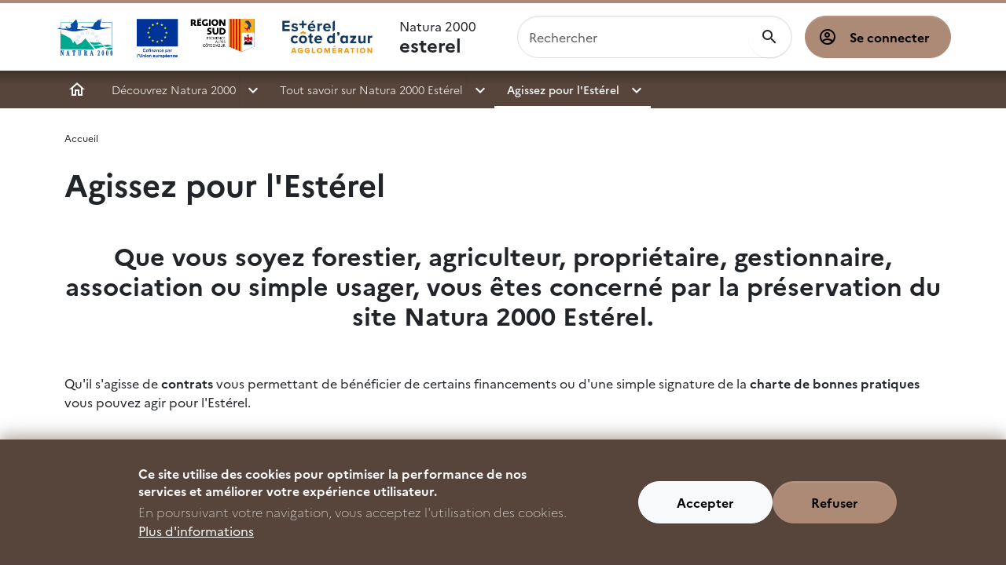

--- FILE ---
content_type: text/html; charset=UTF-8
request_url: https://esterel.n2000.fr/agissez-pour-l-esterel
body_size: 6969
content:
<!DOCTYPE html>
<html lang="fr" dir="ltr" data-bs-theme="light">
  <head>
    <meta charset="utf-8" />
<meta name="robots" content="index, follow" />
<link rel="canonical" href="https://esterel.n2000.fr/agissez-pour-l-esterel" />
<meta name="Generator" content="Drupal 9 (https://www.drupal.org)" />
<meta name="MobileOptimized" content="width" />
<meta name="HandheldFriendly" content="true" />
<meta name="viewport" content="width=device-width, initial-scale=1.0" />
<style>div#sliding-popup, div#sliding-popup .eu-cookie-withdraw-banner, .eu-cookie-withdraw-tab {background: #0779bf} div#sliding-popup.eu-cookie-withdraw-wrapper { background: transparent; } #sliding-popup h1, #sliding-popup h2, #sliding-popup h3, #sliding-popup p, #sliding-popup label, #sliding-popup div, .eu-cookie-compliance-more-button, .eu-cookie-compliance-secondary-button, .eu-cookie-withdraw-tab { color: #ffffff;} .eu-cookie-withdraw-tab { border-color: #ffffff;}</style>
<link rel="icon" href="/core/misc/favicon.ico" type="image/vnd.microsoft.icon" />

    <title>Agissez pour l&#039;Estérel | esterel</title>
    <link rel="stylesheet" media="all" href="/core/modules/system/css/components/ajax-progress.module.css?swnmre" />
<link rel="stylesheet" media="all" href="/core/modules/system/css/components/align.module.css?swnmre" />
<link rel="stylesheet" media="all" href="/core/modules/system/css/components/autocomplete-loading.module.css?swnmre" />
<link rel="stylesheet" media="all" href="/core/modules/system/css/components/fieldgroup.module.css?swnmre" />
<link rel="stylesheet" media="all" href="/core/modules/system/css/components/container-inline.module.css?swnmre" />
<link rel="stylesheet" media="all" href="/core/modules/system/css/components/clearfix.module.css?swnmre" />
<link rel="stylesheet" media="all" href="/core/modules/system/css/components/details.module.css?swnmre" />
<link rel="stylesheet" media="all" href="/core/modules/system/css/components/hidden.module.css?swnmre" />
<link rel="stylesheet" media="all" href="/core/modules/system/css/components/item-list.module.css?swnmre" />
<link rel="stylesheet" media="all" href="/core/modules/system/css/components/js.module.css?swnmre" />
<link rel="stylesheet" media="all" href="/core/modules/system/css/components/nowrap.module.css?swnmre" />
<link rel="stylesheet" media="all" href="/core/modules/system/css/components/position-container.module.css?swnmre" />
<link rel="stylesheet" media="all" href="/core/modules/system/css/components/progress.module.css?swnmre" />
<link rel="stylesheet" media="all" href="/core/modules/system/css/components/reset-appearance.module.css?swnmre" />
<link rel="stylesheet" media="all" href="/core/modules/system/css/components/resize.module.css?swnmre" />
<link rel="stylesheet" media="all" href="/core/modules/system/css/components/sticky-header.module.css?swnmre" />
<link rel="stylesheet" media="all" href="/core/modules/system/css/components/system-status-counter.css?swnmre" />
<link rel="stylesheet" media="all" href="/core/modules/system/css/components/system-status-report-counters.css?swnmre" />
<link rel="stylesheet" media="all" href="/core/modules/system/css/components/system-status-report-general-info.css?swnmre" />
<link rel="stylesheet" media="all" href="/core/modules/system/css/components/tabledrag.module.css?swnmre" />
<link rel="stylesheet" media="all" href="/core/modules/system/css/components/tablesort.module.css?swnmre" />
<link rel="stylesheet" media="all" href="/core/modules/system/css/components/tree-child.module.css?swnmre" />
<link rel="stylesheet" media="all" href="/modules/contrib/eu_cookie_compliance/css/eu_cookie_compliance.css?swnmre" />
<link rel="stylesheet" media="all" href="/modules/contrib/paragraphs/css/paragraphs.unpublished.css?swnmre" />
<link rel="stylesheet" media="all" href="/themes/ofb/ofb_core/dist/css/styles-terre.min.css?swnmre" />
<link rel="stylesheet" media="all" href="//fonts.googleapis.com/css?family=Open+Sans:400,300,600,700,300italic,400italic,600italic,700italic" />
<link rel="stylesheet" media="all" href="//fonts.googleapis.com/css?family=EB+Garamond" />

    
  </head>
  <body class="path-node node--type-page">
    <a href="#main-content" class="visually-hidden focusable skip-link bg-primary-100 text-black">
      Aller au contenu principal
    </a>
    
      <div class="dialog-off-canvas-main-canvas" data-off-canvas-main-canvas>
    <div  id="page" class="page--type-content page--type-page">
    <header  class="region region--header">
    <div class="container-fluid">
      <div class="brand">
        <div id="block-ofb-core-site-branding" class="block--system-branding">
  
    
    <div class="d-flex align-items-center">
          <a href="/" rel="home">
        <img src="/themes/ofb/ofb_core/logo.svg" alt="Accueil"/>
      </a>
    
    
    <div  class="d-none d-md-flex">
              <div class="paragraph paragraph--logo">
  <a href="https://europe.maregionsud.fr" target="_blank">    <figure>
        <img src="https://esterel.n2000.fr/sites/esterel.n2000.fr/files/styles/wide/public/2025-07/logo%20EUROPE%201%20Horizontal%20Quadri%20RVB.jpg?itok=jyaRWiLV" class="figure-img img-fluid" alt="">

    
    </figure>

    </a></div>
<div class="paragraph paragraph--logo">
  <a href="https://esterelcotedazur-agglo.fr/" target="_blank">    <figure>
        <img src="https://esterel.n2000.fr/sites/esterel.n2000.fr/files/styles/wide/public/logos/quadri-logo-esterel-cote-dazur-agglomeration.jpg?itok=irHQB52v" class="figure-img img-fluid" alt="">

    
    </figure>

    </a></div>

          </div>

          <a href="/" rel="home" class="navbar-brand">Natura 2000 <span>esterel</span></a>
      </div>
</div>

      </div>

      <div class="navbar navbar-expand-xl h-100 py-0 justify-content-end justify-content-xl-between">
        <button class="navbar-toggler text-primary-200" type="button" aria-label="ouvrir le menu de navigation"
                data-bs-toggle="offcanvas"
                data-bs-target="#offcanvasNavbar"
                aria-controls="offcanvasNavbar">
          <span class="mdi mdi-menu" aria-hidden="true"></span>
        </button>
        <div class="offcanvas offcanvas-start"
             tabindex="-1"
             id="offcanvasNavbar">
          <div class="offcanvas-body">
              <div class="ofb-search-form block--ofb-search ofb-search-block" data-drupal-selector="ofb-search-form" id="block-ofbsearchblock">
  
    
      <form action="/agissez-pour-l-esterel" method="post" id="ofb-search-form" accept-charset="UTF-8">
            <div class="form-no-label form-group">
                <input data-drupal-selector="edit-search" type="search" id="edit-search" name="search" value="" size="60" maxlength="128" placeholder="Rechercher" class="form-search form-control" />

                  </div>
<input data-drupal-selector="form-pbuvtmgpy2sthhckvgpkzzpodfpc0nuoxd98rnu-ehm" type="hidden" name="form_build_id" value="form-pBUvtMgPY2sthhckVgpKZZPoDfpC0NuOxD98RNu_eHM" class="form-control" />
<input data-drupal-selector="edit-ofb-search-form" type="hidden" name="form_id" value="ofb_search_form" class="form-control" />

  <div  data-drupal-selector="edit-actions" class="form-actions" id="edit-actions"><input data-drupal-selector="edit-submit" type="submit" id="edit-submit" value="OK" class="button js-form-submit form-submit btn btn-primary" />
</div>

</form>

  </div>

              <div aria-labelledby="block-ofb-core-account-menu-menu" id="block-ofb-core-account-menu" class="block--system-menu-account">
            
  <h2 class="visually-hidden" id="block-ofb-core-account-menu-menu">Menu utilisateur</h2>
  

        
          <a href="/user/login" class="btn btn-primary">
      Se connecter
    </a>
  

  </div>

            <div class="main-nav">
              <nav role="navigation" aria-labelledby="block-menuprincipal-menu" id="block-menuprincipal" class="block--system-menu-main">
            
  <h2 class="visually-hidden" id="block-menuprincipal-menu">Menu principal</h2>
  

        
              <ul>
                    <li>
                  <a href="/" data-drupal-link-system-path="&lt;front&gt;">Accueil</a>
              </li>
                <li>
                <div class="dropdown">
          <div>
            <a href="/decouvrir-natura2000" class="section-1" data-drupal-link-system-path="node/5">Découvrez Natura 2000</a>
            <button class="dropdown-toggle" type="button" data-bs-toggle="dropdown" aria-expanded="false">
            </button>
                          <ul class="dropdown-menu">
                    <li>
                  <a href="/decouvrez-natura-2000/natura-2000-qu-est-ce-que-c-est" data-drupal-link-system-path="node/54">Natura 2000, qu&#039;est ce que c&#039;est ?</a>
              </li>
                <li>
                  <a href="/decouvrir-natura2000/les-objectifs-de-la-demarche" data-drupal-link-system-path="node/40">Pourquoi cette démarche ?</a>
              </li>
                <li>
                <div class="dropdown">
          <div>
            <a href="/decouvrir-natura2000/un-reseau-europeen" data-drupal-link-system-path="node/8">Un réseau Européen</a>
            <button class="dropdown-toggle" type="button" data-bs-toggle="dropdown" aria-expanded="false">
            </button>
                          <ul class="dropdown-menu">
                    <li>
                  <a href="/decouvrez-natura-2000/le-reseau-natura-2000/en-france" data-drupal-link-system-path="node/55">En France</a>
              </li>
                <li>
                  <a href="/dans-le-var" data-drupal-link-system-path="node/56">Dans le Var</a>
              </li>
        </ul>
  
          </div>
        </div>
              </li>
                <li>
                  <a href="/decouvrir-natura2000/la-gestion-d-un-site-natura-2000" data-drupal-link-system-path="node/9">Une gestion concertée</a>
              </li>
                <li>
                  <a href="/decouvrir-natura2000/l-esterel-un-site-natura-2000-classe" data-drupal-link-system-path="node/44">L&#039;Estérel : un site Natura 2000 classé</a>
              </li>
        </ul>
  
          </div>
        </div>
              </li>
                <li>
                <div class="dropdown">
          <div>
            <a href="/site-natura-2000-de-l-esterel" class="section-2" data-drupal-link-system-path="node/4">Tout savoir sur Natura 2000 Estérel</a>
            <button class="dropdown-toggle" type="button" data-bs-toggle="dropdown" aria-expanded="false">
            </button>
                          <ul class="dropdown-menu">
                    <li>
                  <a href="/site-natura-2000-de-l-esterel/marque-par-l-histoire" data-drupal-link-system-path="node/18">Marqué par l&#039;histoire</a>
              </li>
                <li>
                  <a href="/site-natura-2000-de-l-esterel/cap-au-large" data-drupal-link-system-path="node/19">Cap au large</a>
              </li>
                <li>
                <div class="dropdown">
          <div>
            <a href="/site-natura-2000-de-l-esterel/les-especes-animales" data-drupal-link-system-path="node/21">Les espèces animales</a>
            <button class="dropdown-toggle" type="button" data-bs-toggle="dropdown" aria-expanded="false">
            </button>
                          <ul class="dropdown-menu">
                    <li>
                  <a href="/site-natura-2000-de-l-esterel/les-especes-animales/les-tortues" data-drupal-link-system-path="node/22">Les tortues</a>
              </li>
                <li>
                  <a href="/site-natura-2000-de-l-esterel/les-especes-animales/les-chauves-souriss" data-drupal-link-system-path="node/23">Les chauves-souris</a>
              </li>
                <li>
                  <a href="/site-natura-2000-de-l-esterel/les-especes-animales/les-libellules" data-drupal-link-system-path="node/24">Les libellules</a>
              </li>
                <li>
                  <a href="/site-natura-2000-de-l-esterel/les-especes-animales/les-papillons" data-drupal-link-system-path="node/26">Les papillons</a>
              </li>
                <li>
                  <a href="/site-natura-2000-de-l-esterel/les-especes-animales/les-scarabees" data-drupal-link-system-path="node/25">Les scarabées</a>
              </li>
                <li>
                  <a href="/site-natura-2000-de-l-esterel/les-especes-animales/les-cetaces" data-drupal-link-system-path="node/27">Les cétacés</a>
              </li>
        </ul>
  
          </div>
        </div>
              </li>
                <li>
                <div class="dropdown">
          <div>
            <a href="/site-natura-2000-de-l-esterel/les-habitats-naturels-et-les-especes-vegetales" data-drupal-link-system-path="node/28">Les habitats naturels et les espèces végétales</a>
            <button class="dropdown-toggle" type="button" data-bs-toggle="dropdown" aria-expanded="false">
            </button>
                          <ul class="dropdown-menu">
                    <li>
                  <a href="/site-natura-2000-de-l-esterel/les-habitats-naturels-et-les-especes-vegetales/les-peuplements-forestiers" data-drupal-link-system-path="node/29">Les peuplements forestiers</a>
              </li>
                <li>
                  <a href="/site-natura-2000-de-l-esterel/les-habitats-naturels-et-les-especes-vegetales/les-habitats-rocheux" data-drupal-link-system-path="node/30">Les habitats rocheux</a>
              </li>
                <li>
                  <a href="/site-natura-2000-de-l-esterel/les-habitats-naturels-et-les-especes-vegetales/les-habitats-d-eau-douce" data-drupal-link-system-path="node/32">Les habitats d&#039;eau douce</a>
              </li>
                <li>
                  <a href="/site-natura-2000-de-l-esterel/les-habitats-naturels-et-les-especes-vegetales/les-habitats-littoraux" data-drupal-link-system-path="node/31">Les habitats littoraux</a>
              </li>
                <li>
                  <a href="/site-natura-2000-de-l-esterel/les-habitats-naturels-et-les-especes-vegetales/les-habitats-marins" data-drupal-link-system-path="node/34">Les habitats marins</a>
              </li>
        </ul>
  
          </div>
        </div>
              </li>
                <li>
                  <a href="/site-natura-2000-de-l-esterel/les-activites-humaines-et-les-usages" data-drupal-link-system-path="node/35">Les activités humaines et les usages</a>
              </li>
                <li>
                  <a href="/site-natura-2000-de-l-esterel/les-enjeux-rencontres-sur-le-site" data-drupal-link-system-path="node/36">Les enjeux rencontrés sur le site</a>
              </li>
                <li>
                <div class="dropdown">
          <div>
            <a href="/site-natura-2000-de-l-esterel/les-actions-realisees" data-drupal-link-system-path="node/37">Les actions réalisées</a>
            <button class="dropdown-toggle" type="button" data-bs-toggle="dropdown" aria-expanded="false">
            </button>
                          <ul class="dropdown-menu">
                    <li>
                  <a href="/agissez-pour-l-esterel/les-chantiers" data-drupal-link-system-path="node/59">Les chantiers</a>
              </li>
        </ul>
  
          </div>
        </div>
              </li>
                <li>
                  <a href="/site-natura-2000-de-l-esterel/les-sites-natura-2000-proximite" data-drupal-link-system-path="node/38">Les sites Natura 2000 à proximité</a>
              </li>
                <li>
                <div class="dropdown">
          <div>
            <a href="/agissez-pour-l-esterel/galerie-d-images" data-drupal-link-system-path="node/60">Galerie d&#039;images</a>
            <button class="dropdown-toggle" type="button" data-bs-toggle="dropdown" aria-expanded="false">
            </button>
                          <ul class="dropdown-menu">
                    <li>
                  <span>Fête de la Nature 2017</span>
              </li>
                <li>
                  <span>Fête de la Nature 2016</span>
              </li>
                <li>
                  <span>Nettoyage de Printemps raphaëlois 2014</span>
              </li>
        </ul>
  
          </div>
        </div>
              </li>
        </ul>
  
          </div>
        </div>
              </li>
                <li>
                <div class="dropdown">
          <div>
            <a href="/agissez-pour-l-esterel" class="section-3 is-active" data-drupal-link-system-path="node/11">Agissez pour l&#039;Estérel</a>
            <button class="dropdown-toggle" type="button" data-bs-toggle="dropdown" aria-expanded="false">
            </button>
                          <ul class="dropdown-menu">
                    <li>
                  <a href="/agir-pour-l-esterel/les-contrats-et-la-charte-natura-2000" data-drupal-link-system-path="node/45">Les Contrats</a>
              </li>
                <li>
                  <a href="/agir-pour-l-esterel/la-charte-natura-2000" data-drupal-link-system-path="node/48">La Charte</a>
              </li>
                <li>
                <div class="dropdown">
          <div>
            <a href="/agir-pour-l-esterel/les-etudes-d-incidences" data-drupal-link-system-path="node/46">Les Etudes d&#039;Incidences</a>
            <button class="dropdown-toggle" type="button" data-bs-toggle="dropdown" aria-expanded="false">
            </button>
                          <ul class="dropdown-menu">
                    <li>
                  <a href="/agir-pour-l-esterel/questions-reponses" data-drupal-link-system-path="node/49">Questions / Réponses</a>
              </li>
        </ul>
  
          </div>
        </div>
              </li>
                <li>
                  <a href="/agissez-pour-l-esterel/vos-observations" data-drupal-link-system-path="node/58">Vos observations</a>
              </li>
                <li>
                <div class="dropdown">
          <div>
            <a href="/agissons-pour-l-esterel/acces-reserve" data-drupal-link-system-path="node/39">Accès réservé</a>
            <button class="dropdown-toggle" type="button" data-bs-toggle="dropdown" aria-expanded="false">
            </button>
                          <ul class="dropdown-menu">
                    <li>
                <div class="dropdown">
          <div>
            <a href="/agir-pour-l-esterel/acces-reserve/accueil" data-drupal-link-system-path="node/47">Accueil DOCOB</a>
            <button class="dropdown-toggle" type="button" data-bs-toggle="dropdown" aria-expanded="false">
            </button>
                          <ul class="dropdown-menu">
                    <li>
                  <a href="/agir-pour-l-esterel/acces-reserve/acces-partenaires/docob-et-ses-annexes" data-drupal-link-system-path="node/52">Le DOCOB et ses annexes</a>
              </li>
                <li>
                  <a href="/agir-pour-l-esterel/acces-reserve/acces-partenaires/comptes-rendus" data-drupal-link-system-path="node/51">Comptes-rendus</a>
              </li>
        </ul>
  
          </div>
        </div>
              </li>
                <li>
                  <a href="/agissez-pour-l-esterel/acces-reserve/projets-pedagogiques" data-drupal-link-system-path="node/61">Projets pédagogiques</a>
              </li>
        </ul>
  
          </div>
        </div>
              </li>
                <li>
                <div class="dropdown">
          <div>
            <a href="/participer/toutes-les-actualites" data-drupal-link-system-path="node/12">Actualités</a>
            <button class="dropdown-toggle" type="button" data-bs-toggle="dropdown" aria-expanded="false">
            </button>
                          <ul class="dropdown-menu">
                    <li>
                  <a href="/esterel.n2000.fr/participer/toutes-les-actualites" title="Un nouveau succès pour la 11ème édition de la Fête de la Nature !" data-drupal-link-system-path="node/80">FETE DE LA NATURE</a>
              </li>
                <li>
                  <a href="/F%C3%AAte%20de%20la%20Nature">Fête TEST</a>
              </li>
        </ul>
  
          </div>
        </div>
              </li>
                <li>
                  <a href="/agir-pour-l-esterel/les-medias-en-parlent" data-drupal-link-system-path="node/50">Les médias en parlent</a>
              </li>
        </ul>
  
          </div>
        </div>
              </li>
        </ul>
  


  </nav>

            </div>
          </div>
        </div>
      </div>
    </div>
  </header>

  
  
  <section class="region region--highlighted">
    <div data-drupal-messages-fallback class="hidden"></div>

      </section>

  
  

  <div class="container page--type-content">
    <div class="row">
      
                  <section class="col region region--content position-relative">
              <div class="block--breadcrumb">
        <nav role="navigation" aria-labelledby="system-breadcrumb">
    <h2 id="system-breadcrumb" class="visually-hidden">Fil d'Ariane</h2>
    <ol>
          <li>
                  <a href="/">Accueil</a>
              </li>
        </ol>
  </nav>

    </div>
  <div id="block-ofb-core-page-title" class="block--page-title">
  
    
      
  </div>
<div id="block-ofb-core-content" class="block--system-main">
  
    
      <article  class="node--type--page node--full">
  <div class="row g-4">
    <div class="col">
              <h1  class="node-title">
      Agissez pour l&#039;Estérel
  </h1>
      
      
              <div class="page-content">
          
<div class="paragraph paragraph--texte">
    <h2 style="text-align:center;">Que vous soyez forestier, agriculteur, propriétaire, gestionnaire, association ou simple usager, vous êtes concerné par la préservation du site Natura 2000 Estérel.</h2><p> </p><p>Qu'il s'agisse de <strong>contrats</strong> vous permettant de bénéficier de certains financements ou d'une simple signature de la <strong>charte</strong> <strong>de bonnes pratiques </strong>vous pouvez agir pour l'Estérel.</p><p> </p><p>Différents dispositifs vous permettent de <strong>vous engager</strong> et de <strong>participer</strong> à la préservation du site <strong>Natura 2000 de l'Estérel</strong> :</p><p> </p><table style="background-color:rgb(253, 245, 230);height:96px;width:610px;" border="0"><tbody><tr><td><p>- <a href="https://esterel.n2000.fr/agir-pour-l-esterel/les-contrats-et-la-charte-natura-2000">Les Contrats Natura 2000</a> (forestiers, agriculteurs, propriétaires, gestionnaires ou ayants droit)</p><p>- <a href="https://esterel.n2000.fr/agir-pour-l-esterel/la-charte-natura-2000">La Charte Natura 2000 Estérel</a> (chaque personne peut s'engager individuellement pour l'Estérel)</p><p>- <a href="https://esterel.n2000.fr/agir-pour-l-esterel/les-etudes-d-incidences">Les Etudes d'Incidences</a> lors de chaque manifestation ou projet</p><p>- <a href="https://esterel.n2000.fr/agissons-pour-l-esterel/acces-reserve">L'Accès réservé</a><a href="/node/50"> </a>(pour les membres du Copil et les membres du Réseau Sentinelles de l'Estérel).</p></td></tr></tbody></table><p> </p><p>N'hésitez pas à contacter la <a href="https://esterel.n2000.fr/nous-contacter">Cellule Natura 2000 </a>pour de plus amples informations.<br /><img width="620" height="465" src="/sites/esterel.n2000.fr/files/images/page/p1070752.jpg" /><br /> </p>
</div>

        </div>
          </div>

      </div>
</article>

  </div>

    </section>

            
    </div>
  </div>

  
    <section class="container region region--content-bottom">
    <div class="row">
      <div id="block-ofbchildrenmenuitemsblock" class="block--ofb-children-menu-items">
  
    
      <nav class="row mt-4 menu-items-children justify-content-center align-items-stretch">
      <header class="mb-5">
      <h2 >
      Pour aller plus loin...
  </h2>
    </header>
  
      <div class="col-md-4 h-auto mb-4">
      <div class="card h-100">
        <div class="card-body d-flex flex-column">
          <h3  class="card-title">
      Les Contrats
  </h3>
          <div class="card-text flex-grow-1">
            <p></p>
          </div>
          <a class="stretched-link" href="/agir-pour-l-esterel/les-contrats-et-la-charte-natura-2000">Lire la suite</a>
        </div>
      </div>
    </div>
      <div class="col-md-4 h-auto mb-4">
      <div class="card h-100">
        <div class="card-body d-flex flex-column">
          <h3  class="card-title">
      La Charte
  </h3>
          <div class="card-text flex-grow-1">
            <p></p>
          </div>
          <a class="stretched-link" href="/agir-pour-l-esterel/la-charte-natura-2000">Lire la suite</a>
        </div>
      </div>
    </div>
      <div class="col-md-4 h-auto mb-4">
      <div class="card h-100">
        <div class="card-body d-flex flex-column">
          <h3  class="card-title">
      Les Etudes d&#039;Incidences
  </h3>
          <div class="card-text flex-grow-1">
            <p></p>
          </div>
          <a class="stretched-link" href="/agir-pour-l-esterel/les-etudes-d-incidences">Lire la suite</a>
        </div>
      </div>
    </div>
      <div class="col-md-4 h-auto mb-4">
      <div class="card h-100">
        <div class="card-body d-flex flex-column">
          <h3  class="card-title">
      Vos observations
  </h3>
          <div class="card-text flex-grow-1">
            <p></p>
          </div>
          <a class="stretched-link" href="/agissez-pour-l-esterel/vos-observations">Lire la suite</a>
        </div>
      </div>
    </div>
      <div class="col-md-4 h-auto mb-4">
      <div class="card h-100">
        <div class="card-body d-flex flex-column">
          <h3  class="card-title">
      Accès réservé
  </h3>
          <div class="card-text flex-grow-1">
            <p></p>
          </div>
          <a class="stretched-link" href="/agissons-pour-l-esterel/acces-reserve">Lire la suite</a>
        </div>
      </div>
    </div>
      <div class="col-md-4 h-auto mb-4">
      <div class="card h-100">
        <div class="card-body d-flex flex-column">
          <h3  class="card-title">
      Actualités
  </h3>
          <div class="card-text flex-grow-1">
            <p></p>
          </div>
          <a class="stretched-link" href="/participer/toutes-les-actualites">Lire la suite</a>
        </div>
      </div>
    </div>
      <div class="col-md-4 h-auto mb-4">
      <div class="card h-100">
        <div class="card-body d-flex flex-column">
          <h3  class="card-title">
      Les médias en parlent
  </h3>
          <div class="card-text flex-grow-1">
            <p></p>
          </div>
          <a class="stretched-link" href="/agir-pour-l-esterel/les-medias-en-parlent">Lire la suite</a>
        </div>
      </div>
    </div>
  </nav>

  </div>

    </div>
  </section>


  <div class="footer mt-3">
    

    <div class="container py-5">
      <div class="row align-items-center justify-content-between text-center text-lg-start">
        <div class="col-12 col-lg-8">
              <section class="region region--footer-first-column position-relative">
        <div id="block-ofbfooterlogosblock" class="block--ofb-footer-logos">
  
    
        <div class="d-flex flex-row flex-wrap align-items-center justify-content-center justify-content-xl-start gap-5">
    <div class="paragraph paragraph--logo">
  <a href="https://esterelcotedazur-agglo.fr/" target="_blank">    <figure>
        <img src="https://esterel.n2000.fr/sites/esterel.n2000.fr/files/styles/wide/public/logos/quadri-logo-esterel-cote-dazur-agglomeration.jpg?itok=irHQB52v" class="figure-img img-fluid" alt="">

    
    </figure>

    </a></div>
<div class="paragraph paragraph--logo">
  <a href="https://europe.maregionsud.fr/" target="_blank">    <figure>
        <img src="https://esterel.n2000.fr/sites/esterel.n2000.fr/files/styles/wide/public/2025-07/logo%20EUROPE%201%20Horizontal%20Quadri%20RVB.jpg?itok=jyaRWiLV" class="figure-img img-fluid" alt="">

    
    </figure>

    </a></div>
<div class="paragraph paragraph--logo">
  <a href="https://www.var.gouv.fr/Actions-de-l-Etat/Biodiversite-et-Nature/Natura-2000" target="_blank">    <figure>
        <img src="https://esterel.n2000.fr/sites/esterel.n2000.fr/files/styles/wide/public/2023-12/DDTM%20LOGO.jpg?itok=iDWaZUsC" class="figure-img img-fluid" alt="">

    
    </figure>

    </a></div>
<div class="paragraph paragraph--logo">
  <a href="https://www.ofb.gouv.fr/le-reseau-natura-2000" target="_blank">    <figure>
        <img src="https://esterel.n2000.fr/sites/esterel.n2000.fr/files/styles/wide/public/2023-12/logo%20OFB.jpg?itok=3weAJpV5" class="figure-img img-fluid" alt="">

    
    </figure>

    </a></div>

  </div>

  </div>

    </section>

        </div>
        <div class="col-12 col-lg-4 mt-5 mt-lg-0">
              <section class="region region--footer-second-column position-relative">
        <div id="block-ofbcopyrightblock" class="block--ofb-copyright">
  
    
        <p>Ce site est géré par le service Biodiversité d'Estérel Côte d'Azur Agglomération.  <br />Structure animatrice de l'Estérel, elle administre cette page à destination des usagers du site Natura 2000 "Estérel".</p><p>Droits réservés auteur et Copyright.</p>

  </div>

    </section>

        </div>
      </div>
    </div>

      <section class="region region--footer-bottom">
    <div class="container-fluid">
      <nav role="navigation" aria-labelledby="block-informations-menu" id="block-informations" class="block--system-menu-footer">
            
  <h2 class="visually-hidden" id="block-informations-menu">Informations</h2>
  

        
              <ul>
                    <li>
                  <a href="https://pepiniere.n2000.fr/mentions-legales">Mentions légales</a>
              </li>
        </ul>
  


  </nav>

    </div>
  </section>

  </div>

</div>

  </div>

    
    <script type="application/json" data-drupal-selector="drupal-settings-json">{"path":{"baseUrl":"\/","scriptPath":null,"pathPrefix":"","currentPath":"node\/11","currentPathIsAdmin":false,"isFront":false,"currentLanguage":"fr"},"pluralDelimiter":"\u0003","suppressDeprecationErrors":true,"eu_cookie_compliance":{"cookie_policy_version":"1.0.0","popup_enabled":true,"popup_agreed_enabled":false,"popup_hide_agreed":false,"popup_clicking_confirmation":false,"popup_scrolling_confirmation":false,"popup_html_info":"\u003Cdiv aria-labelledby=\u0022popup-text\u0022  class=\u0022eu-cookie-compliance-banner eu-cookie-compliance-banner-info eu-cookie-compliance-banner--opt-in\u0022\u003E\n  \u003Cdiv class=\u0022popup-content info eu-cookie-compliance-content\u0022\u003E\n        \u003Cdiv id=\u0022popup-text\u0022 class=\u0022eu-cookie-compliance-message\u0022 role=\u0022document\u0022\u003E\n      \u003Ch2\u003ECe site utilise des cookies pour optimiser la performance de nos services et am\u00e9liorer votre exp\u00e9rience utilisateur.\u003C\/h2\u003E\u003Cp\u003EEn poursuivant votre navigation, vous acceptez l\u0027utilisation des cookies.\u003C\/p\u003E\n              \u003Cbutton type=\u0022button\u0022 class=\u0022find-more-button eu-cookie-compliance-more-button\u0022\u003EPlus d\u0026#039;informations\u003C\/button\u003E\n          \u003C\/div\u003E\n\n    \n    \u003Cdiv id=\u0022popup-buttons\u0022 class=\u0022eu-cookie-compliance-buttons\u0022\u003E\n            \u003Cbutton type=\u0022button\u0022 class=\u0022agree-button eu-cookie-compliance-secondary-button button button--small\u0022\u003EAccepter\u003C\/button\u003E\n              \u003Cbutton type=\u0022button\u0022 class=\u0022decline-button eu-cookie-compliance-default-button button button--small button--primary\u0022\u003ERefuser\u003C\/button\u003E\n          \u003C\/div\u003E\n  \u003C\/div\u003E\n\u003C\/div\u003E","use_mobile_message":false,"mobile_popup_html_info":"\u003Cdiv aria-labelledby=\u0022popup-text\u0022  class=\u0022eu-cookie-compliance-banner eu-cookie-compliance-banner-info eu-cookie-compliance-banner--opt-in\u0022\u003E\n  \u003Cdiv class=\u0022popup-content info eu-cookie-compliance-content\u0022\u003E\n        \u003Cdiv id=\u0022popup-text\u0022 class=\u0022eu-cookie-compliance-message\u0022 role=\u0022document\u0022\u003E\n      \n              \u003Cbutton type=\u0022button\u0022 class=\u0022find-more-button eu-cookie-compliance-more-button\u0022\u003EPlus d\u0026#039;informations\u003C\/button\u003E\n          \u003C\/div\u003E\n\n    \n    \u003Cdiv id=\u0022popup-buttons\u0022 class=\u0022eu-cookie-compliance-buttons\u0022\u003E\n            \u003Cbutton type=\u0022button\u0022 class=\u0022agree-button eu-cookie-compliance-secondary-button button button--small\u0022\u003EAccepter\u003C\/button\u003E\n              \u003Cbutton type=\u0022button\u0022 class=\u0022decline-button eu-cookie-compliance-default-button button button--small button--primary\u0022\u003ERefuser\u003C\/button\u003E\n          \u003C\/div\u003E\n  \u003C\/div\u003E\n\u003C\/div\u003E","mobile_breakpoint":768,"popup_html_agreed":false,"popup_use_bare_css":false,"popup_height":"auto","popup_width":"100%","popup_delay":1000,"popup_link":"\/rgpd","popup_link_new_window":true,"popup_position":false,"fixed_top_position":true,"popup_language":"fr","store_consent":false,"better_support_for_screen_readers":false,"cookie_name":"","reload_page":false,"domain":"","domain_all_sites":false,"popup_eu_only":false,"popup_eu_only_js":false,"cookie_lifetime":100,"cookie_session":0,"set_cookie_session_zero_on_disagree":0,"disagree_do_not_show_popup":false,"method":"opt_in","automatic_cookies_removal":true,"allowed_cookies":"","withdraw_markup":"\u003Cbutton type=\u0022button\u0022 class=\u0022eu-cookie-withdraw-tab\u0022\u003EPrivacy settings\u003C\/button\u003E\n\u003Cdiv aria-labelledby=\u0022popup-text\u0022 class=\u0022eu-cookie-withdraw-banner\u0022\u003E\n  \u003Cdiv class=\u0022popup-content info eu-cookie-compliance-content\u0022\u003E\n    \u003Cdiv id=\u0022popup-text\u0022 class=\u0022eu-cookie-compliance-message\u0022 role=\u0022document\u0022\u003E\n      \u003Ch2\u003EWe use cookies on this site to enhance your user experience\u003C\/h2\u003E\u003Cp\u003EYou have given your consent for us to set cookies.\u003C\/p\u003E\n    \u003C\/div\u003E\n    \u003Cdiv id=\u0022popup-buttons\u0022 class=\u0022eu-cookie-compliance-buttons\u0022\u003E\n      \u003Cbutton type=\u0022button\u0022 class=\u0022eu-cookie-withdraw-button  button button--small button--primary\u0022\u003EWithdraw consent\u003C\/button\u003E\n    \u003C\/div\u003E\n  \u003C\/div\u003E\n\u003C\/div\u003E","withdraw_enabled":false,"reload_options":0,"reload_routes_list":"","withdraw_button_on_info_popup":false,"cookie_categories":[],"cookie_categories_details":[],"enable_save_preferences_button":true,"cookie_value_disagreed":"0","cookie_value_agreed_show_thank_you":"1","cookie_value_agreed":"2","containing_element":"body","settings_tab_enabled":false,"olivero_primary_button_classes":" button button--small button--primary","olivero_secondary_button_classes":" button button--small","close_button_action":"close_banner","open_by_default":true,"modules_allow_popup":true,"hide_the_banner":false,"geoip_match":true},"ajaxTrustedUrl":{"form_action_p_pvdeGsVG5zNF_XLGPTvYSKCf43t8qZYSwcfZl2uzM":true},"user":{"uid":0,"permissionsHash":"571fdf681155bf6f4b546660cb37cb6c4da2645f495856a569973ecc77e36610"}}</script>
<script src="/core/assets/vendor/jquery/jquery.min.js?v=3.6.3"></script>
<script src="/core/misc/polyfills/element.matches.js?v=9.5.11"></script>
<script src="/core/assets/vendor/once/once.min.js?v=1.0.1"></script>
<script src="/sites/esterel.n2000.fr/files/languages/fr_ancDnNuJhN7jXoIYb8IrinRwI4amnbOn-W9e4EgnmUw.js?swnmre"></script>
<script src="/core/misc/drupalSettingsLoader.js?v=9.5.11"></script>
<script src="/core/misc/drupal.js?v=9.5.11"></script>
<script src="/core/misc/drupal.init.js?v=9.5.11"></script>
<script src="/themes/ofb/ofb_core/dist/bootstrap.bundle.min.js?v=1"></script>
<script src="/themes/ofb/ofb_core/dist/main.js?v=1"></script>
<script src="/core/assets/vendor/js-cookie/js.cookie.min.js?v=3.0.1"></script>
<script src="/modules/contrib/eu_cookie_compliance/js/eu_cookie_compliance.min.js?v=9.5.11" defer></script>

  </body>
</html>
